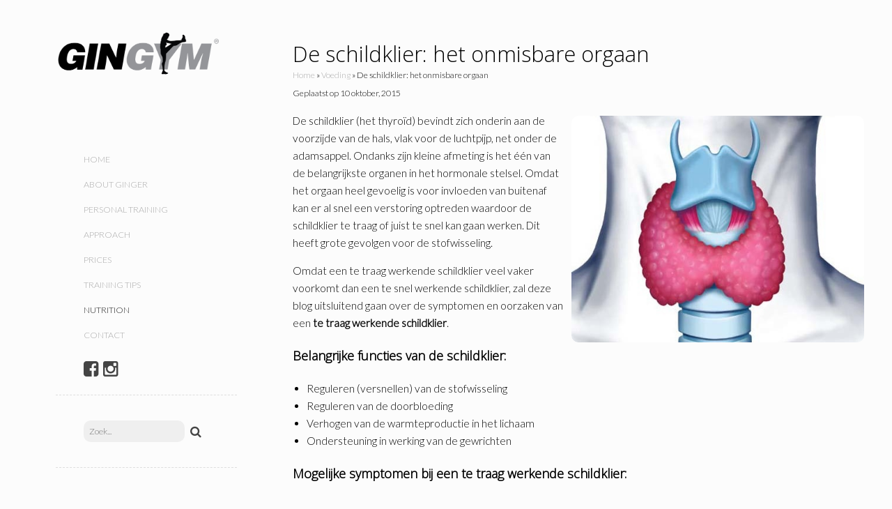

--- FILE ---
content_type: text/html; charset=UTF-8
request_url: https://gingym.nl/voeding/de-schildklier-het-onmisbare-orgaan/
body_size: 12144
content:
<!doctype html>
<html>
<head>

<meta charset="UTF-8">


<meta name="viewport" content="width=device-width, initial-scale=1, user-scalable=no">

<!--[if IE lt 8]
	<script src="https://cdnjs.cloudflare.com/ajax/libs/html5shiv/3.7.2/html5shiv.min.js"></script>
-->

<link href="https://gingym.nl/wp-content/themes/gingym/images/favicon.ico" rel="shortcut icon" type="image/x-icon">

<link href="https://cdnjs.cloudflare.com/ajax/libs/normalize/3.0.3/normalize.min.css" rel="stylesheet">

<link rel="stylesheet" href="https://maxcdn.bootstrapcdn.com/font-awesome/4.4.0/css/font-awesome.min.css">

<!-- fonts --> 
<link href='https://fonts.googleapis.com/css?family=Lato:300' rel='stylesheet' type='text/css'>
<link href='https://fonts.googleapis.com/css?family=Open+Sans:300' rel='stylesheet' type='text/css'>

<!-- main styles & responsive css -->
<link href="https://gingym.nl/wp-content/themes/gingym/style.css" rel="stylesheet">
<link href="https://gingym.nl/wp-content/themes/gingym/css/responsive.css" rel="stylesheet">
<link href="https://gingym.nl/wp-content/themes/gingym/css/flexslider.css" rel="stylesheet">

<!-- scripts -->
<script src="https://gingym.nl/wp-content/themes/gingym/js/jquery-1.11.3.min.js"></script>
<script src="https://gingym.nl/wp-content/themes/gingym/js/jquery.waypoints.min.js"></script>
<script src="https://gingym.nl/wp-content/themes/gingym/js/jquery.flexslider-min.js"></script>
<script src="https://gingym.nl/wp-content/themes/gingym/js/functions.js"></script>

<meta name='robots' content='index, follow, max-image-preview:large, max-snippet:-1, max-video-preview:-1' />

	<!-- This site is optimized with the Yoast SEO plugin v20.8 - https://yoast.com/wordpress/plugins/seo/ -->
	<title>De schildklier: het onmisbare orgaan | GINGYM</title>
	<meta name="description" content="de symptomen en oorzaken van een te traag werkende schildklier" />
	<link rel="canonical" href="https://gingym.nl/voeding/de-schildklier-het-onmisbare-orgaan/" />
	<meta property="og:locale" content="nl_NL" />
	<meta property="og:type" content="article" />
	<meta property="og:title" content="De schildklier: het onmisbare orgaan | GINGYM" />
	<meta property="og:description" content="de symptomen en oorzaken van een te traag werkende schildklier" />
	<meta property="og:url" content="https://gingym.nl/voeding/de-schildklier-het-onmisbare-orgaan/" />
	<meta property="og:site_name" content="GINGYM" />
	<meta property="article:modified_time" content="2023-08-23T07:46:14+00:00" />
	<meta property="og:image" content="https://gingym.nl/wp-content/uploads/schildklier1.jpg" />
	<meta property="og:image:width" content="498" />
	<meta property="og:image:height" content="386" />
	<meta property="og:image:type" content="image/jpeg" />
	<meta name="twitter:card" content="summary_large_image" />
	<script type="application/ld+json" class="yoast-schema-graph">{"@context":"https://schema.org","@graph":[{"@type":"WebPage","@id":"https://gingym.nl/voeding/de-schildklier-het-onmisbare-orgaan/","url":"https://gingym.nl/voeding/de-schildklier-het-onmisbare-orgaan/","name":"De schildklier: het onmisbare orgaan | GINGYM","isPartOf":{"@id":"https://gingym.nl/#website"},"primaryImageOfPage":{"@id":"https://gingym.nl/voeding/de-schildklier-het-onmisbare-orgaan/#primaryimage"},"image":{"@id":"https://gingym.nl/voeding/de-schildklier-het-onmisbare-orgaan/#primaryimage"},"thumbnailUrl":"https://gingym.nl/wp-content/uploads/schildklier1.jpg","datePublished":"2015-10-10T15:57:24+00:00","dateModified":"2023-08-23T07:46:14+00:00","description":"de symptomen en oorzaken van een te traag werkende schildklier","breadcrumb":{"@id":"https://gingym.nl/voeding/de-schildklier-het-onmisbare-orgaan/#breadcrumb"},"inLanguage":"nl-NL","potentialAction":[{"@type":"ReadAction","target":["https://gingym.nl/voeding/de-schildklier-het-onmisbare-orgaan/"]}]},{"@type":"ImageObject","inLanguage":"nl-NL","@id":"https://gingym.nl/voeding/de-schildklier-het-onmisbare-orgaan/#primaryimage","url":"https://gingym.nl/wp-content/uploads/schildklier1.jpg","contentUrl":"https://gingym.nl/wp-content/uploads/schildklier1.jpg","width":498,"height":386},{"@type":"BreadcrumbList","@id":"https://gingym.nl/voeding/de-schildklier-het-onmisbare-orgaan/#breadcrumb","itemListElement":[{"@type":"ListItem","position":1,"name":"Home","item":"https://gingym.nl/"},{"@type":"ListItem","position":2,"name":"Voeding","item":"https://gingym.nl/voeding/"},{"@type":"ListItem","position":3,"name":"De schildklier: het onmisbare orgaan"}]},{"@type":"WebSite","@id":"https://gingym.nl/#website","url":"https://gingym.nl/","name":"GINGYM","description":"Personal Health Coach Amsterdam","potentialAction":[{"@type":"SearchAction","target":{"@type":"EntryPoint","urlTemplate":"https://gingym.nl/?s={search_term_string}"},"query-input":"required name=search_term_string"}],"inLanguage":"nl-NL"}]}</script>
	<!-- / Yoast SEO plugin. -->


<link rel='dns-prefetch' href='//www.googletagmanager.com' />
<link rel='dns-prefetch' href='//m9m6e2w5.stackpathcdn.com' />
<link rel='dns-prefetch' href='//cdn.shareaholic.net' />
<link rel='dns-prefetch' href='//www.shareaholic.net' />
<link rel='dns-prefetch' href='//analytics.shareaholic.com' />
<link rel='dns-prefetch' href='//recs.shareaholic.com' />
<link rel='dns-prefetch' href='//partner.shareaholic.com' />
<!-- Shareaholic - https://www.shareaholic.com -->
<link rel='preload' href='//cdn.shareaholic.net/assets/pub/shareaholic.js' as='script'/>
<script data-no-minify='1' data-cfasync='false'>
_SHR_SETTINGS = {"endpoints":{"local_recs_url":"https:\/\/gingym.nl\/wp-admin\/admin-ajax.php?action=shareaholic_permalink_related","ajax_url":"https:\/\/gingym.nl\/wp-admin\/admin-ajax.php","share_counts_url":"https:\/\/gingym.nl\/wp-admin\/admin-ajax.php?action=shareaholic_share_counts_api"},"site_id":"c6c7e37d00620e5e6a675840ddb6981d","url_components":{"year":"2015","monthnum":"10","day":"10","hour":"17","minute":"57","second":"24","post_id":"505","postname":"de-schildklier-het-onmisbare-orgaan","category":"geen-categorie"}};
</script>
<script data-no-minify='1' data-cfasync='false' src='//cdn.shareaholic.net/assets/pub/shareaholic.js' data-shr-siteid='c6c7e37d00620e5e6a675840ddb6981d' async ></script>

<!-- Shareaholic Content Tags -->
<meta name='shareaholic:site_name' content='GINGYM' />
<meta name='shareaholic:language' content='nl-NL' />
<meta name='shareaholic:url' content='https://gingym.nl/voeding/de-schildklier-het-onmisbare-orgaan/' />
<meta name='shareaholic:keywords' content='tag:schildklier, type:voeding' />
<meta name='shareaholic:article_published_time' content='2015-10-10T17:57:24+02:00' />
<meta name='shareaholic:article_modified_time' content='2023-08-23T09:46:14+02:00' />
<meta name='shareaholic:shareable_page' content='true' />
<meta name='shareaholic:article_author_name' content='Ginger Guttmann' />
<meta name='shareaholic:site_id' content='c6c7e37d00620e5e6a675840ddb6981d' />
<meta name='shareaholic:wp_version' content='9.7.8' />
<meta name='shareaholic:image' content='https://gingym.nl/wp-content/uploads/schildklier1-300x233.jpg' />
<!-- Shareaholic Content Tags End -->
		<!-- This site uses the Google Analytics by ExactMetrics plugin v7.15.3 - Using Analytics tracking - https://www.exactmetrics.com/ -->
							<script src="//www.googletagmanager.com/gtag/js?id=UA-67799554-1"  data-cfasync="false" data-wpfc-render="false" type="text/javascript" async></script>
			<script data-cfasync="false" data-wpfc-render="false" type="text/javascript">
				var em_version = '7.15.3';
				var em_track_user = true;
				var em_no_track_reason = '';
				
								var disableStrs = [
															'ga-disable-UA-67799554-1',
									];

				/* Function to detect opted out users */
				function __gtagTrackerIsOptedOut() {
					for (var index = 0; index < disableStrs.length; index++) {
						if (document.cookie.indexOf(disableStrs[index] + '=true') > -1) {
							return true;
						}
					}

					return false;
				}

				/* Disable tracking if the opt-out cookie exists. */
				if (__gtagTrackerIsOptedOut()) {
					for (var index = 0; index < disableStrs.length; index++) {
						window[disableStrs[index]] = true;
					}
				}

				/* Opt-out function */
				function __gtagTrackerOptout() {
					for (var index = 0; index < disableStrs.length; index++) {
						document.cookie = disableStrs[index] + '=true; expires=Thu, 31 Dec 2099 23:59:59 UTC; path=/';
						window[disableStrs[index]] = true;
					}
				}

				if ('undefined' === typeof gaOptout) {
					function gaOptout() {
						__gtagTrackerOptout();
					}
				}
								window.dataLayer = window.dataLayer || [];

				window.ExactMetricsDualTracker = {
					helpers: {},
					trackers: {},
				};
				if (em_track_user) {
					function __gtagDataLayer() {
						dataLayer.push(arguments);
					}

					function __gtagTracker(type, name, parameters) {
						if (!parameters) {
							parameters = {};
						}

						if (parameters.send_to) {
							__gtagDataLayer.apply(null, arguments);
							return;
						}

						if (type === 'event') {
							
														parameters.send_to = exactmetrics_frontend.ua;
							__gtagDataLayer(type, name, parameters);
													} else {
							__gtagDataLayer.apply(null, arguments);
						}
					}

					__gtagTracker('js', new Date());
					__gtagTracker('set', {
						'developer_id.dNDMyYj': true,
											});
															__gtagTracker('config', 'UA-67799554-1', {"forceSSL":"true"} );
										window.gtag = __gtagTracker;										(function () {
						/* https://developers.google.com/analytics/devguides/collection/analyticsjs/ */
						/* ga and __gaTracker compatibility shim. */
						var noopfn = function () {
							return null;
						};
						var newtracker = function () {
							return new Tracker();
						};
						var Tracker = function () {
							return null;
						};
						var p = Tracker.prototype;
						p.get = noopfn;
						p.set = noopfn;
						p.send = function () {
							var args = Array.prototype.slice.call(arguments);
							args.unshift('send');
							__gaTracker.apply(null, args);
						};
						var __gaTracker = function () {
							var len = arguments.length;
							if (len === 0) {
								return;
							}
							var f = arguments[len - 1];
							if (typeof f !== 'object' || f === null || typeof f.hitCallback !== 'function') {
								if ('send' === arguments[0]) {
									var hitConverted, hitObject = false, action;
									if ('event' === arguments[1]) {
										if ('undefined' !== typeof arguments[3]) {
											hitObject = {
												'eventAction': arguments[3],
												'eventCategory': arguments[2],
												'eventLabel': arguments[4],
												'value': arguments[5] ? arguments[5] : 1,
											}
										}
									}
									if ('pageview' === arguments[1]) {
										if ('undefined' !== typeof arguments[2]) {
											hitObject = {
												'eventAction': 'page_view',
												'page_path': arguments[2],
											}
										}
									}
									if (typeof arguments[2] === 'object') {
										hitObject = arguments[2];
									}
									if (typeof arguments[5] === 'object') {
										Object.assign(hitObject, arguments[5]);
									}
									if ('undefined' !== typeof arguments[1].hitType) {
										hitObject = arguments[1];
										if ('pageview' === hitObject.hitType) {
											hitObject.eventAction = 'page_view';
										}
									}
									if (hitObject) {
										action = 'timing' === arguments[1].hitType ? 'timing_complete' : hitObject.eventAction;
										hitConverted = mapArgs(hitObject);
										__gtagTracker('event', action, hitConverted);
									}
								}
								return;
							}

							function mapArgs(args) {
								var arg, hit = {};
								var gaMap = {
									'eventCategory': 'event_category',
									'eventAction': 'event_action',
									'eventLabel': 'event_label',
									'eventValue': 'event_value',
									'nonInteraction': 'non_interaction',
									'timingCategory': 'event_category',
									'timingVar': 'name',
									'timingValue': 'value',
									'timingLabel': 'event_label',
									'page': 'page_path',
									'location': 'page_location',
									'title': 'page_title',
								};
								for (arg in args) {
																		if (!(!args.hasOwnProperty(arg) || !gaMap.hasOwnProperty(arg))) {
										hit[gaMap[arg]] = args[arg];
									} else {
										hit[arg] = args[arg];
									}
								}
								return hit;
							}

							try {
								f.hitCallback();
							} catch (ex) {
							}
						};
						__gaTracker.create = newtracker;
						__gaTracker.getByName = newtracker;
						__gaTracker.getAll = function () {
							return [];
						};
						__gaTracker.remove = noopfn;
						__gaTracker.loaded = true;
						window['__gaTracker'] = __gaTracker;
					})();
									} else {
										console.log("");
					(function () {
						function __gtagTracker() {
							return null;
						}

						window['__gtagTracker'] = __gtagTracker;
						window['gtag'] = __gtagTracker;
					})();
									}
			</script>
				<!-- / Google Analytics by ExactMetrics -->
		<script type="text/javascript">
window._wpemojiSettings = {"baseUrl":"https:\/\/s.w.org\/images\/core\/emoji\/14.0.0\/72x72\/","ext":".png","svgUrl":"https:\/\/s.w.org\/images\/core\/emoji\/14.0.0\/svg\/","svgExt":".svg","source":{"concatemoji":"https:\/\/gingym.nl\/wp-includes\/js\/wp-emoji-release.min.js?ver=6.2.8"}};
/*! This file is auto-generated */
!function(e,a,t){var n,r,o,i=a.createElement("canvas"),p=i.getContext&&i.getContext("2d");function s(e,t){p.clearRect(0,0,i.width,i.height),p.fillText(e,0,0);e=i.toDataURL();return p.clearRect(0,0,i.width,i.height),p.fillText(t,0,0),e===i.toDataURL()}function c(e){var t=a.createElement("script");t.src=e,t.defer=t.type="text/javascript",a.getElementsByTagName("head")[0].appendChild(t)}for(o=Array("flag","emoji"),t.supports={everything:!0,everythingExceptFlag:!0},r=0;r<o.length;r++)t.supports[o[r]]=function(e){if(p&&p.fillText)switch(p.textBaseline="top",p.font="600 32px Arial",e){case"flag":return s("\ud83c\udff3\ufe0f\u200d\u26a7\ufe0f","\ud83c\udff3\ufe0f\u200b\u26a7\ufe0f")?!1:!s("\ud83c\uddfa\ud83c\uddf3","\ud83c\uddfa\u200b\ud83c\uddf3")&&!s("\ud83c\udff4\udb40\udc67\udb40\udc62\udb40\udc65\udb40\udc6e\udb40\udc67\udb40\udc7f","\ud83c\udff4\u200b\udb40\udc67\u200b\udb40\udc62\u200b\udb40\udc65\u200b\udb40\udc6e\u200b\udb40\udc67\u200b\udb40\udc7f");case"emoji":return!s("\ud83e\udef1\ud83c\udffb\u200d\ud83e\udef2\ud83c\udfff","\ud83e\udef1\ud83c\udffb\u200b\ud83e\udef2\ud83c\udfff")}return!1}(o[r]),t.supports.everything=t.supports.everything&&t.supports[o[r]],"flag"!==o[r]&&(t.supports.everythingExceptFlag=t.supports.everythingExceptFlag&&t.supports[o[r]]);t.supports.everythingExceptFlag=t.supports.everythingExceptFlag&&!t.supports.flag,t.DOMReady=!1,t.readyCallback=function(){t.DOMReady=!0},t.supports.everything||(n=function(){t.readyCallback()},a.addEventListener?(a.addEventListener("DOMContentLoaded",n,!1),e.addEventListener("load",n,!1)):(e.attachEvent("onload",n),a.attachEvent("onreadystatechange",function(){"complete"===a.readyState&&t.readyCallback()})),(e=t.source||{}).concatemoji?c(e.concatemoji):e.wpemoji&&e.twemoji&&(c(e.twemoji),c(e.wpemoji)))}(window,document,window._wpemojiSettings);
</script>
<style type="text/css">
img.wp-smiley,
img.emoji {
	display: inline !important;
	border: none !important;
	box-shadow: none !important;
	height: 1em !important;
	width: 1em !important;
	margin: 0 0.07em !important;
	vertical-align: -0.1em !important;
	background: none !important;
	padding: 0 !important;
}
</style>
	<link rel='stylesheet' id='wp-block-library-css' href='https://gingym.nl/wp-includes/css/dist/block-library/style.min.css?ver=6.2.8' type='text/css' media='all' />
<link rel='stylesheet' id='classic-theme-styles-css' href='https://gingym.nl/wp-includes/css/classic-themes.min.css?ver=6.2.8' type='text/css' media='all' />
<style id='global-styles-inline-css' type='text/css'>
body{--wp--preset--color--black: #000000;--wp--preset--color--cyan-bluish-gray: #abb8c3;--wp--preset--color--white: #ffffff;--wp--preset--color--pale-pink: #f78da7;--wp--preset--color--vivid-red: #cf2e2e;--wp--preset--color--luminous-vivid-orange: #ff6900;--wp--preset--color--luminous-vivid-amber: #fcb900;--wp--preset--color--light-green-cyan: #7bdcb5;--wp--preset--color--vivid-green-cyan: #00d084;--wp--preset--color--pale-cyan-blue: #8ed1fc;--wp--preset--color--vivid-cyan-blue: #0693e3;--wp--preset--color--vivid-purple: #9b51e0;--wp--preset--gradient--vivid-cyan-blue-to-vivid-purple: linear-gradient(135deg,rgba(6,147,227,1) 0%,rgb(155,81,224) 100%);--wp--preset--gradient--light-green-cyan-to-vivid-green-cyan: linear-gradient(135deg,rgb(122,220,180) 0%,rgb(0,208,130) 100%);--wp--preset--gradient--luminous-vivid-amber-to-luminous-vivid-orange: linear-gradient(135deg,rgba(252,185,0,1) 0%,rgba(255,105,0,1) 100%);--wp--preset--gradient--luminous-vivid-orange-to-vivid-red: linear-gradient(135deg,rgba(255,105,0,1) 0%,rgb(207,46,46) 100%);--wp--preset--gradient--very-light-gray-to-cyan-bluish-gray: linear-gradient(135deg,rgb(238,238,238) 0%,rgb(169,184,195) 100%);--wp--preset--gradient--cool-to-warm-spectrum: linear-gradient(135deg,rgb(74,234,220) 0%,rgb(151,120,209) 20%,rgb(207,42,186) 40%,rgb(238,44,130) 60%,rgb(251,105,98) 80%,rgb(254,248,76) 100%);--wp--preset--gradient--blush-light-purple: linear-gradient(135deg,rgb(255,206,236) 0%,rgb(152,150,240) 100%);--wp--preset--gradient--blush-bordeaux: linear-gradient(135deg,rgb(254,205,165) 0%,rgb(254,45,45) 50%,rgb(107,0,62) 100%);--wp--preset--gradient--luminous-dusk: linear-gradient(135deg,rgb(255,203,112) 0%,rgb(199,81,192) 50%,rgb(65,88,208) 100%);--wp--preset--gradient--pale-ocean: linear-gradient(135deg,rgb(255,245,203) 0%,rgb(182,227,212) 50%,rgb(51,167,181) 100%);--wp--preset--gradient--electric-grass: linear-gradient(135deg,rgb(202,248,128) 0%,rgb(113,206,126) 100%);--wp--preset--gradient--midnight: linear-gradient(135deg,rgb(2,3,129) 0%,rgb(40,116,252) 100%);--wp--preset--duotone--dark-grayscale: url('#wp-duotone-dark-grayscale');--wp--preset--duotone--grayscale: url('#wp-duotone-grayscale');--wp--preset--duotone--purple-yellow: url('#wp-duotone-purple-yellow');--wp--preset--duotone--blue-red: url('#wp-duotone-blue-red');--wp--preset--duotone--midnight: url('#wp-duotone-midnight');--wp--preset--duotone--magenta-yellow: url('#wp-duotone-magenta-yellow');--wp--preset--duotone--purple-green: url('#wp-duotone-purple-green');--wp--preset--duotone--blue-orange: url('#wp-duotone-blue-orange');--wp--preset--font-size--small: 13px;--wp--preset--font-size--medium: 20px;--wp--preset--font-size--large: 36px;--wp--preset--font-size--x-large: 42px;--wp--preset--spacing--20: 0.44rem;--wp--preset--spacing--30: 0.67rem;--wp--preset--spacing--40: 1rem;--wp--preset--spacing--50: 1.5rem;--wp--preset--spacing--60: 2.25rem;--wp--preset--spacing--70: 3.38rem;--wp--preset--spacing--80: 5.06rem;--wp--preset--shadow--natural: 6px 6px 9px rgba(0, 0, 0, 0.2);--wp--preset--shadow--deep: 12px 12px 50px rgba(0, 0, 0, 0.4);--wp--preset--shadow--sharp: 6px 6px 0px rgba(0, 0, 0, 0.2);--wp--preset--shadow--outlined: 6px 6px 0px -3px rgba(255, 255, 255, 1), 6px 6px rgba(0, 0, 0, 1);--wp--preset--shadow--crisp: 6px 6px 0px rgba(0, 0, 0, 1);}:where(.is-layout-flex){gap: 0.5em;}body .is-layout-flow > .alignleft{float: left;margin-inline-start: 0;margin-inline-end: 2em;}body .is-layout-flow > .alignright{float: right;margin-inline-start: 2em;margin-inline-end: 0;}body .is-layout-flow > .aligncenter{margin-left: auto !important;margin-right: auto !important;}body .is-layout-constrained > .alignleft{float: left;margin-inline-start: 0;margin-inline-end: 2em;}body .is-layout-constrained > .alignright{float: right;margin-inline-start: 2em;margin-inline-end: 0;}body .is-layout-constrained > .aligncenter{margin-left: auto !important;margin-right: auto !important;}body .is-layout-constrained > :where(:not(.alignleft):not(.alignright):not(.alignfull)){max-width: var(--wp--style--global--content-size);margin-left: auto !important;margin-right: auto !important;}body .is-layout-constrained > .alignwide{max-width: var(--wp--style--global--wide-size);}body .is-layout-flex{display: flex;}body .is-layout-flex{flex-wrap: wrap;align-items: center;}body .is-layout-flex > *{margin: 0;}:where(.wp-block-columns.is-layout-flex){gap: 2em;}.has-black-color{color: var(--wp--preset--color--black) !important;}.has-cyan-bluish-gray-color{color: var(--wp--preset--color--cyan-bluish-gray) !important;}.has-white-color{color: var(--wp--preset--color--white) !important;}.has-pale-pink-color{color: var(--wp--preset--color--pale-pink) !important;}.has-vivid-red-color{color: var(--wp--preset--color--vivid-red) !important;}.has-luminous-vivid-orange-color{color: var(--wp--preset--color--luminous-vivid-orange) !important;}.has-luminous-vivid-amber-color{color: var(--wp--preset--color--luminous-vivid-amber) !important;}.has-light-green-cyan-color{color: var(--wp--preset--color--light-green-cyan) !important;}.has-vivid-green-cyan-color{color: var(--wp--preset--color--vivid-green-cyan) !important;}.has-pale-cyan-blue-color{color: var(--wp--preset--color--pale-cyan-blue) !important;}.has-vivid-cyan-blue-color{color: var(--wp--preset--color--vivid-cyan-blue) !important;}.has-vivid-purple-color{color: var(--wp--preset--color--vivid-purple) !important;}.has-black-background-color{background-color: var(--wp--preset--color--black) !important;}.has-cyan-bluish-gray-background-color{background-color: var(--wp--preset--color--cyan-bluish-gray) !important;}.has-white-background-color{background-color: var(--wp--preset--color--white) !important;}.has-pale-pink-background-color{background-color: var(--wp--preset--color--pale-pink) !important;}.has-vivid-red-background-color{background-color: var(--wp--preset--color--vivid-red) !important;}.has-luminous-vivid-orange-background-color{background-color: var(--wp--preset--color--luminous-vivid-orange) !important;}.has-luminous-vivid-amber-background-color{background-color: var(--wp--preset--color--luminous-vivid-amber) !important;}.has-light-green-cyan-background-color{background-color: var(--wp--preset--color--light-green-cyan) !important;}.has-vivid-green-cyan-background-color{background-color: var(--wp--preset--color--vivid-green-cyan) !important;}.has-pale-cyan-blue-background-color{background-color: var(--wp--preset--color--pale-cyan-blue) !important;}.has-vivid-cyan-blue-background-color{background-color: var(--wp--preset--color--vivid-cyan-blue) !important;}.has-vivid-purple-background-color{background-color: var(--wp--preset--color--vivid-purple) !important;}.has-black-border-color{border-color: var(--wp--preset--color--black) !important;}.has-cyan-bluish-gray-border-color{border-color: var(--wp--preset--color--cyan-bluish-gray) !important;}.has-white-border-color{border-color: var(--wp--preset--color--white) !important;}.has-pale-pink-border-color{border-color: var(--wp--preset--color--pale-pink) !important;}.has-vivid-red-border-color{border-color: var(--wp--preset--color--vivid-red) !important;}.has-luminous-vivid-orange-border-color{border-color: var(--wp--preset--color--luminous-vivid-orange) !important;}.has-luminous-vivid-amber-border-color{border-color: var(--wp--preset--color--luminous-vivid-amber) !important;}.has-light-green-cyan-border-color{border-color: var(--wp--preset--color--light-green-cyan) !important;}.has-vivid-green-cyan-border-color{border-color: var(--wp--preset--color--vivid-green-cyan) !important;}.has-pale-cyan-blue-border-color{border-color: var(--wp--preset--color--pale-cyan-blue) !important;}.has-vivid-cyan-blue-border-color{border-color: var(--wp--preset--color--vivid-cyan-blue) !important;}.has-vivid-purple-border-color{border-color: var(--wp--preset--color--vivid-purple) !important;}.has-vivid-cyan-blue-to-vivid-purple-gradient-background{background: var(--wp--preset--gradient--vivid-cyan-blue-to-vivid-purple) !important;}.has-light-green-cyan-to-vivid-green-cyan-gradient-background{background: var(--wp--preset--gradient--light-green-cyan-to-vivid-green-cyan) !important;}.has-luminous-vivid-amber-to-luminous-vivid-orange-gradient-background{background: var(--wp--preset--gradient--luminous-vivid-amber-to-luminous-vivid-orange) !important;}.has-luminous-vivid-orange-to-vivid-red-gradient-background{background: var(--wp--preset--gradient--luminous-vivid-orange-to-vivid-red) !important;}.has-very-light-gray-to-cyan-bluish-gray-gradient-background{background: var(--wp--preset--gradient--very-light-gray-to-cyan-bluish-gray) !important;}.has-cool-to-warm-spectrum-gradient-background{background: var(--wp--preset--gradient--cool-to-warm-spectrum) !important;}.has-blush-light-purple-gradient-background{background: var(--wp--preset--gradient--blush-light-purple) !important;}.has-blush-bordeaux-gradient-background{background: var(--wp--preset--gradient--blush-bordeaux) !important;}.has-luminous-dusk-gradient-background{background: var(--wp--preset--gradient--luminous-dusk) !important;}.has-pale-ocean-gradient-background{background: var(--wp--preset--gradient--pale-ocean) !important;}.has-electric-grass-gradient-background{background: var(--wp--preset--gradient--electric-grass) !important;}.has-midnight-gradient-background{background: var(--wp--preset--gradient--midnight) !important;}.has-small-font-size{font-size: var(--wp--preset--font-size--small) !important;}.has-medium-font-size{font-size: var(--wp--preset--font-size--medium) !important;}.has-large-font-size{font-size: var(--wp--preset--font-size--large) !important;}.has-x-large-font-size{font-size: var(--wp--preset--font-size--x-large) !important;}
.wp-block-navigation a:where(:not(.wp-element-button)){color: inherit;}
:where(.wp-block-columns.is-layout-flex){gap: 2em;}
.wp-block-pullquote{font-size: 1.5em;line-height: 1.6;}
</style>
<link rel='stylesheet' id='contact-form-7-css' href='https://gingym.nl/wp-content/plugins/contact-form-7/includes/css/styles.css?ver=5.7.7' type='text/css' media='all' />
<script type='text/javascript' src='https://gingym.nl/wp-content/plugins/google-analytics-dashboard-for-wp/assets/js/frontend-gtag.min.js?ver=7.15.3' id='exactmetrics-frontend-script-js'></script>
<script data-cfasync="false" data-wpfc-render="false" type="text/javascript" id='exactmetrics-frontend-script-js-extra'>/* <![CDATA[ */
var exactmetrics_frontend = {"js_events_tracking":"true","download_extensions":"zip,mp3,mpeg,pdf,docx,pptx,xlsx,rar","inbound_paths":"[{\"path\":\"\\\/go\\\/\",\"label\":\"affiliate\"},{\"path\":\"\\\/recommend\\\/\",\"label\":\"affiliate\"}]","home_url":"https:\/\/gingym.nl","hash_tracking":"false","ua":"UA-67799554-1","v4_id":""};/* ]]> */
</script>

<!-- Google Analytics snippet toegevoegd door Site Kit -->
<script type='text/javascript' src='https://www.googletagmanager.com/gtag/js?id=UA-237610016-1' id='google_gtagjs-js' async></script>
<script type='text/javascript' id='google_gtagjs-js-after'>
window.dataLayer = window.dataLayer || [];function gtag(){dataLayer.push(arguments);}
gtag('set', 'linker', {"domains":["gingym.nl"]} );
gtag("js", new Date());
gtag("set", "developer_id.dZTNiMT", true);
gtag("config", "UA-237610016-1", {"anonymize_ip":true});
gtag("config", "G-148KP41PKQ");
</script>

<!-- Einde Google Analytics snippet toegevoegd door Site Kit -->
<link rel="https://api.w.org/" href="https://gingym.nl/wp-json/" /><link rel="EditURI" type="application/rsd+xml" title="RSD" href="https://gingym.nl/xmlrpc.php?rsd" />
<link rel="wlwmanifest" type="application/wlwmanifest+xml" href="https://gingym.nl/wp-includes/wlwmanifest.xml" />
<meta name="generator" content="WordPress 6.2.8" />
<link rel='shortlink' href='https://gingym.nl/?p=505' />
<link rel="alternate" type="application/json+oembed" href="https://gingym.nl/wp-json/oembed/1.0/embed?url=https%3A%2F%2Fgingym.nl%2Fvoeding%2Fde-schildklier-het-onmisbare-orgaan%2F" />
<link rel="alternate" type="text/xml+oembed" href="https://gingym.nl/wp-json/oembed/1.0/embed?url=https%3A%2F%2Fgingym.nl%2Fvoeding%2Fde-schildklier-het-onmisbare-orgaan%2F&#038;format=xml" />
<meta name="generator" content="Site Kit by Google 1.101.0" />
<!-- Google Tag Manager snippet toegevoegd door Site Kit -->
<script type="text/javascript">
			( function( w, d, s, l, i ) {
				w[l] = w[l] || [];
				w[l].push( {'gtm.start': new Date().getTime(), event: 'gtm.js'} );
				var f = d.getElementsByTagName( s )[0],
					j = d.createElement( s ), dl = l != 'dataLayer' ? '&l=' + l : '';
				j.async = true;
				j.src = 'https://www.googletagmanager.com/gtm.js?id=' + i + dl;
				f.parentNode.insertBefore( j, f );
			} )( window, document, 'script', 'dataLayer', 'GTM-PGVXFXW' );
			
</script>

<!-- Einde Google Tag Manager snippet toegevoegd door Site Kit -->

</head>
<body class="voeding-template-default single single-voeding postid-505">
	<a id="top"></a>
	<header id="main-header">
		
		<a href="https://gingym.nl"><img src="https://gingym.nl/wp-content/themes/gingym/images/logo.png" alt="logo GinGym" class="imgscale80" style="margin-top:20px;"></a>

			<nav id="navwrapper">

				<a href="" id="menutrigger"><i class="fa fa-bars fa-lg"></i></a>
						<ul class="mobilesub"><li id="menu-item-143" class="menu-item menu-item-type-post_type menu-item-object-page menu-item-home menu-item-143"><a href="https://gingym.nl/">Home</a></li>
<li id="menu-item-142" class="menu-item menu-item-type-post_type menu-item-object-page menu-item-142"><a href="https://gingym.nl/over-ginger/">ABOUT GINGER</a></li>
<li id="menu-item-141" class="menu-item menu-item-type-post_type menu-item-object-page menu-item-141"><a href="https://gingym.nl/personal-training/">PERSONAL TRAINING</a></li>
<li id="menu-item-136" class="menu-item menu-item-type-post_type menu-item-object-page menu-item-136"><a href="https://gingym.nl/approach/">APPROACH</a></li>
<li id="menu-item-139" class="menu-item menu-item-type-post_type menu-item-object-page menu-item-139"><a href="https://gingym.nl/tarieven/">PRICES</a></li>
<li id="menu-item-140" class="menu-item menu-item-type-post_type menu-item-object-page menu-item-140"><a href="https://gingym.nl/voeding/">NUTRITION</a></li>
<li id="menu-item-137" class="menu-item menu-item-type-post_type menu-item-object-page menu-item-137"><a href="https://gingym.nl/contact/">CONTACT</a></li>
</ul>
			</nav>
		

	</header>

	<section id="main-section">		<aside id="sidebar">
			
			<a href="https://gingym.nl"><img src="https://gingym.nl/wp-content/themes/gingym/images/logo.png" alt="logo GinGym" style="width:90%;margin-bottom:80px;"></a>

			<nav id="main-nav">
				
				
				<ul id="nav"><li id="menu-item-253" class="menu-item menu-item-type-post_type menu-item-object-page menu-item-home menu-item-253"><a href="https://gingym.nl/">Home</a></li>
<li id="menu-item-252" class="over-ginger menu-item menu-item-type-post_type menu-item-object-page menu-item-252"><a href="https://gingym.nl/over-ginger/">ABOUT GINGER</a></li>
<li id="menu-item-251" class="personal-training menu-item menu-item-type-post_type menu-item-object-page menu-item-251"><a href="https://gingym.nl/personal-training/">PERSONAL TRAINING</a></li>
<li id="menu-item-247" class="werkwijze menu-item menu-item-type-post_type menu-item-object-page menu-item-247"><a href="https://gingym.nl/approach/">APPROACH</a></li>
<li id="menu-item-249" class="techniek menu-item menu-item-type-post_type menu-item-object-page menu-item-249"><a href="https://gingym.nl/tarieven/">PRICES</a></li>
<li id="menu-item-246" class="trainingstips menu-item menu-item-type-post_type menu-item-object-page current_page_parent menu-item-246"><a href="https://gingym.nl/trainingstips/">TRAINING TIPS</a></li>
<li id="menu-item-250" class="voeding menu-item menu-item-type-post_type menu-item-object-page menu-item-250"><a href="https://gingym.nl/voeding/">NUTRITION</a></li>
<li id="menu-item-248" class="contact menu-item menu-item-type-post_type menu-item-object-page menu-item-248"><a href="https://gingym.nl/contact/">CONTACT</a></li>
</ul>				
				<span style="margin-left:40px;"><a href="https://www.facebook.com/GINGYM-Personal-Training-266404113399496/?ref=profile" target="_blank"><i class="fa fa-facebook-square fa-2x"></i></a>&nbsp;&nbsp;&nbsp;<a href="https://www.instagram.com/_gingym_/" target="_blank"><i class="fa fa-instagram fa-2x"></i></a></span>

				<div id="searchform">
	<form method="get" enctype="" action="https://gingym.nl/">
		<input type="text" name="s" id="search" class="form-control" placeholder="Zoek...">
		<span>
			<button type="submit"><i class="fa fa-search fa-lg"></i></button>
		</span>
	</form>
</div>				

				
			</nav>
			
			
		</aside>
	
	<section id="main-content">
		
			<article id="over" class="section">

								<div id="post-505" class="post">
			
		
					<header>
						<h1>De schildklier: het onmisbare orgaan</h1>
						
						<p id="breadcrumbs"><small><span><span><a href="https://gingym.nl/">Home</a></span> » <span><a href="https://gingym.nl/voeding/">Voeding</a></span> » <span class="breadcrumb_last" aria-current="page">De schildklier: het onmisbare orgaan</span></span></small></p>
						<a href="https://gingym.nl/voeding"><i class="fa fa-arrow-left fa-3x alignright" style="position:fixed;right:10px;top:10px;opacity:0.8;"></i><a/>
						<div class="post-meta" style="padding-left:20px;"><small>Geplaatst op 10 oktober, 2015</small></div>
					</header>
				
					<img width="498" height="386" src="https://gingym.nl/wp-content/uploads/schildklier1.jpg" class="alignright wp-post-image" alt="" decoding="async" srcset="https://gingym.nl/wp-content/uploads/schildklier1.jpg 498w, https://gingym.nl/wp-content/uploads/schildklier1-300x233.jpg 300w" sizes="(max-width: 498px) 100vw, 498px" /><div style='display:none;' class='shareaholic-canvas' data-app='share_buttons' data-title='De schildklier: het onmisbare orgaan' data-link='https://gingym.nl/voeding/de-schildklier-het-onmisbare-orgaan/' data-app-id-name='post_above_content'></div><p>De schildklier (het thyroïd) bevindt zich onderin aan de voorzijde van de hals, vlak voor de luchtpijp, net onder de adamsappel. Ondanks zijn kleine afmeting is het één van de belangrijkste organen in het hormonale stelsel. Omdat het orgaan heel gevoelig is voor invloeden van buitenaf kan er al snel een verstoring optreden waardoor de schildklier te traag of juist te snel kan gaan werken. Dit heeft grote gevolgen voor de stofwisseling.</p>
<p>Omdat een te traag werkende schildklier veel vaker voorkomt dan een te snel werkende schildklier, zal deze blog uitsluitend gaan over de symptomen en oorzaken van een <strong>te traag werkende schildklier</strong>.</p>
<h3><strong>Belangrijke functies van de schildklier:</strong></h3>
<ul>
<li>Reguleren (versnellen) van de stofwisseling</li>
<li>Reguleren van de doorbloeding</li>
<li>Verhogen van de warmteproductie in het lichaam</li>
<li>Ondersteuning in werking van de gewrichten</li>
</ul>
<h3><strong>Mogelijke symptomen bij een te traag werkende schildklier:</strong></h3>
<ul>
<li>Onverklaarbare gewichtstoename</li>
<li>Koude handen en voeten</li>
<li>Lage ochtendtemperatuur (lager dan 36.6 graden Celcius)</li>
<li>Vermoeidheid</li>
<li>Haaruitval of dunner wordend hoofdhaar / wenkbrauwen / wimpers</li>
<li>Geheugenverlies</li>
<li>Concentratieverlies</li>
<li>Obstipatie (moeizame stoelgang)</li>
<li>Oedeem (vasthouden van vocht) in het gezicht / rond de ogen / rond de enkels of andere lichaamsdelen)</li>
<li>Trage reflexen</li>
<li>Droge huid</li>
<li>Broze nagels</li>
<li>Onregelmatige (of uitvallen) van menstruatie</li>
<li>Vruchtbaarheidsstoornissen</li>
<li>Verlaagd libido</li>
<li>Emotionele labiliteit</li>
<li>Lusteloosheid</li>
<li>Depressie</li>
<li>Langzame hartslag (bradycardie)</li>
<li>Verhoogde bloeddruk</li>
<li>Verhoogde cholesterolwaarde</li>
<li>Spataderen</li>
</ul>
<h2><strong>Diagnose</strong></h2>
<p>Voor het vaststellen van een schildklierafwijking is een bloedtest nodig. Er wordt gekeken hoeveel TSH (Thyroid-Stimulating-Hormone) er door de hypofyse wordt geproduceerd. Als er te er weinig schildklierhormoon in het bloed is, wordt de schildklier gestimuleerd om meer hormonen aan te maken, te herkennen aan een hoge TSH productie.</p>
<p>Toch is de TSH-productie in veel gevallen volkomen normaal, maar is de uiteindelijke hoeveelheid actieve T3 te laag door een slechte omzetting van T4 naar T3. Helaas is dit bij de meeste huisartsen niet bekend en wordt de actieve T3 niet getest, waardoor een schildklierafwijking door middel van een bloedtest in veel gevallen onopgemerkt blijft. Als jij je schildklier wilt laten testen, vraag daarom (naast de gebruikelijke TSH/T4-test) altijd om de T3 test!</p>
<h3><strong>Omzetting T4 naar actief T3</strong></h3>
<p>De schildklier produceert het ‘langzame’ schildklierhormoon T4. Dit hormoon is niet actief. De schildklier, lever en botten kunnen T4 omzetten naar T3, het actieve schildklierhormoon. Dus als de schildklier voldoende T4 produceert maar de omzetting naar T3 niet goed plaatsvindt, komt er te weinig actief schildklierhormoon in het bloed. In dat geval is de schildklier niet het probleem, maar de omzetting van T4 naar T3. Een traag werkende schildklier kan dus zowel ontstaan door een verminderde productie van schildklierhormonen, als door verslechterde omzetting van T4 naar T3. Daarom is het van belang dat zowel de T4 als de T3 worden getest bij het bloedonderzoek.</p>
<h2><strong>Mogelijke oorzaken van een trage schildklier</strong></h2>
<p>Vaak ontstaat een schildklierafwijking door invloeden van voeding en leefstijl. Ook mensen die heel bewust bezig zijn met hun gezondheid kunnen zonder dat ze het doorhebben een ernstig te kort aan voedingsstoffen ontwikkelen.</p>
<p>Minder voorkomende oorzaken zijn: auto-immuunziekten (zoals de ziekte van Hashimoto), een behandeling met radioactief jodium, schildklierontsteking (Thyroiditis) of een aangeboren schildklierafwijking.</p>
<h3><strong>1. Hormonaal Stelsel</strong></h3>
<p>Niet alleen de schildklier, maar het hele hormonale stelsel is gevoelig voor invloeden van voeding en leefstijl. Indien je last hebt van meerdere bovenstaande symptomen, is het daarom raadzaam om niet alleen de schildklier te laten testen, maar het hele hormonale stelsel.</p>
<h3><strong>2. Voeding</strong></h3>
<p><strong><em>Gebrek aan jodium </em></strong></p>
<p>Schildklierhormonen zijn opgebouwd uit jodium. Een gebrek aan jodium (jodium deficiëntie) leidt op lange termijn tot een traag werkende schildklier. Omdat dit algemeen bekend is, wordt jodium toegevoegd aan brood en aan tafelzout, waardoor de meeste mensen ruim-voldoende jodium binnenkrijgen. Maar mensen die een bepaald dieet of voedingspatroon volgen waarbij weinig brood wordt gegeten en/of tafelzout wordt weggelaten, creëren daarmee al snel een jodiumtekort. Gelukkig kun je jodium ook uit andere bronnen binnen krijgen. In zeewier zit jodium bijvoorbeeld in hele hoge concentratie.</p>
<p>De aanbevolen dagelijkse hoeveelheid jodium voor volwassenen is vastgesteld op 150 microgram per dag. Gedurende de zwangerschap wordt 175 microgram geadviseerd. En voor vrouwen die borstvoeding geven wordt een ADH van 200 microgram per dag aangehouden. De maximaal ‘veilige’ dosis voor jodium is 600 microgram/dag. Bij de veilige dosis gaat het om een gemiddelde waarde, waarbij een ruime marge is genomen.</p>
<p><strong><em>Zware metaalvergiftiging </em></strong></p>
<p>Een zware metaalvergiftiging is geen acute vergiftiging, maar een langzame accumulatie van zware metalen in je lichaam. Deze zware metalen komen bijvoorbeeld ons lichaam binnen door voeding uit blik, deodorant uit een spuitbus en amalgaamvullingen (die voor 50% uit kwik bestaan). Omdat de schildklier erg gevoelig is voor deze zware metalen, is het van belang ons lichaam te ondersteunen in het ontgiften van deze stoffen. Dit kan heel eenvoudig met consumptie van spirulina of chlorella.</p>
<p><strong><em>Soja en andere peulvruchten</em></strong></p>
<p>Peulvruchten (vooral soja) bevatten veel fytinezuur. Jodium wordt door fytinezuur aangetrokken en daarna uitgescheiden uit het lichaam. Een hoge consumptie van sojaproducten of andere peulvruchten kan daarom op lange termijn leiden tot een trager werkende schildklier. Dit geldt vooral voor niet-gefermenteerde soja, zoals sojamelk, sojayoghurt, tofu en veel vegetarische burgers. Gefermenteerde soja is wel veilig om te gebruiken, zoals miso, tamari en shoyu</p>
<p><strong><em>Uitsluiten van belangrijke voedingsstoffen </em></strong></p>
<p>Als je bij een bepaald dieet of voedingsovertuiging voor een lange periode weinig koolhydraten of eiwitten eet, kan dit leiden tot een trage schildklier. Vegetariërs en veganisten zouden er dus verstandig aan doen aanvullende eiwitbronnen te consumeren, zoals eiwitpoeder uit bruine rijst of hennep of vitamine B12 tabletten) om te voorkomen op lange termijn schildklierproblemen te ontwikkelen.</p>
<p><strong><em>Te kort aan selenium</em></strong></p>
<p>Het mineraal selenium is nodig voor de omzetting van T4 naar T3.</p>
<p><strong><em>Te veel stress</em></strong></p>
<p>Bij een hoge productie van het stresshormoon cortisol vindt er een verminderde omzetting plaats van T4 naar actief T3.</p>
<p><strong><em>Progesterondaling </em></strong></p>
<p>Ook bij een lage progesteronproductie (bijvoorbeeld na de overgang) vermindert de omzetting van T4 naar T3.</p>
<p><strong><em>Verslechterde leverfunctie</em></strong></p>
<p>Minimaal 20% van T4 wordt in de lever omgezet naar actief T3. Een verslechterde leverfunctie (door leververvetting, overmatig alcoholgebruik of chronisch gebrek aan vitamines en mineralen welke nodig zijn voor het ontgiften) kan eveneens leiden tot een verminderde omzetting van T4 naar T3.</p>
<h2><strong>Ik heb meerdere symptomen van een trage schildklier, wat nu?</strong></h2>
<p>Als je meerdere van bovenstaande symptomen hebt, raad ik je aan om je schildklier te laten testen. Dit kan je laten doen bij je huisarts. Vraag (naast de gebruikelijke TSH-test) altijd om een T3-test!</p>
<h2><strong>Aanraders</strong></h2>
<p>Indien je een traag werkende schildklier hebt of als je vermoedt dat je (door een bepaald dieet of voedingsprogramma) niet aan voldoende voedingsstoffen en vitamines komt, raad ik je aan om jouw dagelijkse voeding (en eventuele medicijnen, voorgeschreven door de huisarts) aan te vullen met:</p>
<ul>
<li><strong>Multivitamines</strong></li>
<li><strong>Jodium</strong> (in hoge concentratie aanwezig in zeewierproducten)</li>
<li><strong>Selenium</strong> (belangrijk mineraal)</li>
<li><strong>Spirulina</strong><strong> </strong>(ontgiftende functie)</li>
<li><strong>Chlorella</strong><strong> </strong>(ontgiftende functie)</li>
<li><strong>Vitamine B</strong><strong> </strong>(alleen voor vegetariërs of veganisten)</li>
</ul>
<p>Jodium is in hoge concentratie aanwezig in zeewierproducten. Zeewier is in verschillende vormen verkrijgbaar: vers, geweekt, gedroogd, vlokken, korrels of poeder. Tevens wordt het verwerkt in bepaalde voedingsproducten. Het bedrijf <strong>Puur en Fit</strong> levert zeewier in alle maten en vormen. Ook de supplementen spirulina en chlorella kun je kopen bij Puur en Fit.</p>
<p><strong>Betrouwbare merken voor je vitamines en supplementen</strong></p>
<ul>
<li>Solgar</li>
<li>Vitakruid</li>
<li>Overload Worldwide</li>
<li>Bonusan</li>
<li>AOV</li>
<li>Nowfood</li>
<li>Carlson</li>
<li>Orthica</li>
<li>Topharm</li>
</ul>
<p>Alvast heel veel gezondheid toegewenst! (-:</p>
<p>Bron: ‘De Trage Schildklierwerking, de niet herkende ziekte’ van Broda O. Barnes &amp; Lawrens Galton</p>
<div style='display:none;' class='shareaholic-canvas' data-app='share_buttons' data-title='De schildklier: het onmisbare orgaan' data-link='https://gingym.nl/voeding/de-schildklier-het-onmisbare-orgaan/' data-app-id-name='post_below_content'></div><div style='display:none;' class='shareaholic-canvas' data-app='recommendations' data-title='De schildklier: het onmisbare orgaan' data-link='https://gingym.nl/voeding/de-schildklier-het-onmisbare-orgaan/' data-app-id-name='post_below_content'></div>
					
				</div>
				
			</article>

			

	</section><!-- end main-content -->
		<div class="push"></div>

	</section><!-- end main-section -->

	<footer id="main-footer">
		
		<span><a href="https://www.facebook.com/GINGYM-Personal-Training-266404113399496/?ref=profile" target="_blank"><i class="fa fa-facebook-square fa-2x"></i></a>&nbsp;&nbsp;&nbsp;<a href="https://www.instagram.com/_gingym_/" target="_blank"><i class="fa fa-instagram fa-2x"></i></a></span>
		
		<br>

		<ul id="footernav"><li id="menu-item-45" class="menu-item menu-item-type-post_type menu-item-object-page menu-item-45"><a href="https://gingym.nl/over-ginger/">ABOUT GINGER</a></li>
<li id="menu-item-44" class="menu-item menu-item-type-post_type menu-item-object-page menu-item-44"><a href="https://gingym.nl/personal-training/">PERSONAL TRAINING</a></li>
<li id="menu-item-42" class="menu-item menu-item-type-post_type menu-item-object-page menu-item-42"><a href="https://gingym.nl/tarieven/">PRICES</a></li>
<li id="menu-item-243" class="menu-item menu-item-type-post_type menu-item-object-page current_page_parent menu-item-243"><a href="https://gingym.nl/trainingstips/">TRAINING TIPS</a></li>
<li id="menu-item-43" class="menu-item menu-item-type-post_type menu-item-object-page menu-item-43"><a href="https://gingym.nl/voeding/">NUTRITION</a></li>
<li id="menu-item-1444" class="menu-item menu-item-type-post_type menu-item-object-page menu-item-privacy-policy menu-item-1444"><a rel="privacy-policy" href="https://gingym.nl/privacy-statement/">Privacy Statement</a></li>
</ul>		
		<p>Copyright <i class="fa fa-copyright"></i> 2026 GINGYM | Designed &amp; Developed by <a href="http://kvanling.nl/" target="_blank">kvanling.nl</a></p>

	</footer>

			<!-- Google Tag Manager (noscript) snippet toegevoegd door Site Kit -->
		<noscript>
			<iframe src="https://www.googletagmanager.com/ns.html?id=GTM-PGVXFXW" height="0" width="0" style="display:none;visibility:hidden"></iframe>
		</noscript>
		<!-- Einde Google Tag Manager (noscript) snippet toegevoegd door Site Kit -->
		<script type='text/javascript' src='https://gingym.nl/wp-content/plugins/contact-form-7/includes/swv/js/index.js?ver=5.7.7' id='swv-js'></script>
<script type='text/javascript' id='contact-form-7-js-extra'>
/* <![CDATA[ */
var wpcf7 = {"api":{"root":"https:\/\/gingym.nl\/wp-json\/","namespace":"contact-form-7\/v1"}};
/* ]]> */
</script>
<script type='text/javascript' src='https://gingym.nl/wp-content/plugins/contact-form-7/includes/js/index.js?ver=5.7.7' id='contact-form-7-js'></script>

</body>
</html>

--- FILE ---
content_type: text/css
request_url: https://gingym.nl/wp-content/themes/gingym/style.css
body_size: 1997
content:
/*
Theme Name: GinGym
Theme URI: http://gingym.nl
Description: Wordpress Responsive Personal Training theme
Author: Kasper van Ling
Author URI: http://www.labasd.com
Version: 1.0;
*/
	
	html, body {
		height: 100%;
	}

	html {
		font-size : 14px;
	}

	body {
		margin : 0;
		background-color: #fcfcfc;
		font-family : "Lato", sans-serif;
		line-height : 1.8rem;
		font-size : 1.1rem;
	}

	#main-header, #main-section {
		max-width : 1200px;
		margin : 0;
		position : relative;
	}
	
	/* sticky footer styles */
	#main-section {
		min-height: 100%;
		height: auto !important;
		height: 100%;
		margin: 0 auto -80px;

	}
	#main-header {
		display : none;
		text-align : center;
		
		background-color : #FFF;
	}

	#sidebar {
		width : 260px;
		padding-left : 40px;
		padding-top : 40px;
		position : fixed;
	}
	
	/*######## Main nav styles ########*/

	#main-nav {
		text-transform : uppercase;
		font-size : 0.9rem;
	}

	#main-nav #nav {
		list-style-type: none;

	}

	#main-nav #nav li {
		height : 26px;
		position : relative;
		padding-bottom : 10px;
	}

	#main-nav #nav li a:link, #main-nav #nav li a:visited, #mobilenav li a:link, #mobilenav li a:visited {
		color : #AAA;
		text-decoration : none;
		transition : 300ms color ease-out;
	}

	#main-nav #nav li a:hover, #main-nav #nav li a:active, #main-nav #nav li a.actief, #mobilenav li a:hover, #mobilenav li a:active {
		color : #222;
		text-decoration : none;

	}

	#main-nav #nav li .sub-menu {
		display : none;
		list-style-type: none;
		position: absolute;
		top : 0;
		left : 140px;
		background-color: rgba(255,255,255,0.9);
		z-index : 1000;
		padding : 0px 20px;
		width : 180px;
	}

	#main-nav #nav li:hover .sub-menu {
		display : block;
		
	}

	/*######## Mobile nav styles ########*/

	.mobilesub {
		list-style-type: none;
		text-align : center;
		padding : 8px 0 0px 0;
		margin : 0;
		display : none;
		background-color: #FFF;
		width : 100%;
		position : absolute;
		z-index : 10000;
	}

	.mobilesub li {
		
		margin-bottom : 5px;

	}

	#navwrapper {
		height : 40px;
		line-height : 40px;
		overflow : hidden;
		width : 100%;
		border-top : 1px solid #DDD;
		border-bottom : 1px solid #DDD;
	}


	/*######### Main structure styles ###########*/

	#slideshow {
		width : 92%;
		height : auto;
	}

	#slideshow.techniek-slider {

		width :50%;
		float : left;

	}

	.floater {
		float : right;
		width : 45%;
		line-height: 20px;
		padding-left: 5%;
	}
	
	.floater h3 {
		margin-top : 0;
		margin-bottom : 5px;
	}
	
	.floater ul {

		margin : 0;
		padding : 0;
		padding-left : 26px;
	}

	.floater ul li {

		padding-right : 40px;
	}

	#main-content {
		float : right;
		width : 70%;
		font-family : "Lato", sans-serif;
	}

	#post-content {
		padding : 40px 4% 0 4%;
		float : right;
		width : 62%;
		font-family : "Lato", sans-serif;
	}

	#main-content .section {
		width : 100%;
		margin-bottom : 0px;
		padding-top : 40px;
		padding-bottom : 350px;
	}

	#main-content.sub .section {
		width : 100%;
		margin-bottom : 0px;
		padding-top : 40px;
		padding-bottom : 40px;
	}

	#main-content #welkom {
		padding-top : 0;
	}

	#contact {
		padding-bottom : 600px;
	}	

	#main-footer {
		text-align : center;
		clear: both;
		padding : 8px 0px 8px 0;
		border-top : 1px dashed #DDD;
		background-color: #FFF;
		line-height : 0.8rem;
		font-size : 0.8rem;
	}
	
	/* sticky footer styles */
	#main-footer {
		height: 100px;
		position: relative;
		z-index: 1;
	}

	.push {
		height: 100px;
		position: relative;
		z-index: -1;
	}

	#footernav {
		list-style-type: none;
		padding : 0;
		margin : 16px auto 20px auto;
		height : 0.8rem;
		
	}

	#footernav li {
		display : inline-block;
		margin-right : 5px;
		border-right : 1px solid #AAA;
		padding-right : 5px;
	}

	#footernav li:last-child {
		border-right : none;
		margin-right : 0;
	}

	a:link, a:visited {
		color : #AAA;
		text-decoration: none;

	}

	a:hover, a:active {
		color : #333;
		text-decoration: none;

	}
	
	/*######### content styling #########*/

	article h1, article h2, article h3, article p, article li {
		padding-right : 100px;
		padding-left : 20px;
	}

	article h1, section h1 {
		margin-bottom : 0;
	}

	article li {
		padding-left : 0px;
	}

	#post-content article h1, #post-content article h2, #post-content article h3, #post-content article p {
		padding-right : 0;
		padding-left : 0;
		
	}

	 #post-content article h2 {

	 	color : #CCC;
	 }

	article h1, article h2, article h3 {
		line-height : 2.4rem;
		font-family : "Open Sans", sans-serif;
		font-weight: normal;
	}

	img {
		
		max-width : 100%;
		height: auto;

	}

	.opsomming {
		list-style-type: none;
		padding-left : 20px;
	}

	i[class*=fa]{
		color : #444;
	}

	.alignright {

		float : right;
		margin-left : 12px;
	}

	.alignleft {

		float : left;
		margin-right : 12px;
	}

	.imgscale80{
		max-width : 80%;
		height : auto;
	}

	.imgscale60{
		max-width : 60%;
		height : auto;
	}
	.imgscale50{
		max-width : 50%;
		height : auto;
	}

	.imgscale30{
		max-width : 30%;
		height : auto;
	}
	
	.meer {
		padding : 8px 20px;
		background-color : #CCC;
		border-radius : 20px;
		display: inline-block;
		margin-top : 30px;
	}

	.meer:link, .meer:visited {
		color : #FFF;
		text-decoration: none;
		text-transform: uppercase;
	}

	.meer:hover, .meer:active {
		color : #444;
		background-color: #BBB;
	}

	ol strong {
		font-size : 1.3rem;
		display: block;
	}

	ol li {
		margin-bottom : 20px;
		padding-right : 100px;
	}

	#main-content article#techniek ul {
		margin : 0;
		width : 28%;
		margin-right : 0;
		float : left;
	}

	#post-content article#techniek ul {
		margin : 0;
		/*width : 24%;*/
		margin-right : 0;
		float : left;
	}

	.trainingList strong {
		font-size : 1.3rem;
	}

	article .trainingList:last-child {
		margin-right : 0;
	}

	#searchform {
		padding-left : 40px;
		padding-top : 36px;
		padding-bottom : 36px;
		margin-top: 20px;
		border-top : 1px dashed #DDD;
		border-bottom : 1px dashed #DDD;
	}

	#searchform input {
		padding : 8px;
		border : none;
		background-color : #EFEFEF;
	}

	#searchform input:focus, #searchform button:focus {
		outline : 0;
		border : none;
	}

	#searchform button {
		border : none;
		background: none;
	}

	.older {
		float : left;
		padding-left : 20px;
	}

	.newer {
		float : right;
		padding-right : 20px;
	}

	.postberichten, .oefeningberichten {
		width : 30%;
		height : 170px;
		overflow : hidden;
		float : left;
		margin-top : 20px;
		margin-right : 3%;
		margin-bottom : 20px;
		border-bottom : 1px dashed #DDD;
		position: relative;
		text-align : center;
	}

	.oefeningberichten {
		
		padding-bottom : 10px;
	}

	.oefeningberichten h2, .postberichten h2 {
		text-transform: uppercase;
		color : #AAA !important;
	}

	.postberichten:hover img {
		opacity : 1;
	}

	.postberichten p {
		padding-right : 10px;
	}

	.postberichten h2 {
		text-align : center;
		font-size: 24px;
		line-height : 24px;
		position : absolute;
		top : 20px;
		color : #FFF;
		text-shadow : 0 1px #000;
		z-index: 1000;
		border-bottom : 1px dashed #FFF;
		padding-bottom: 14px;
		margin : 10px 3% 0 3%;
		width : 94%;
	}

	.attachment-post-thumbnail {
		opacity : 0.9;
		border-radius : 10px;
	}

	.cats {
		margin : 0;
		padding : 0;
		list-style-type: none;
		

	}

	.cats li {
		display: inline-block;
		margin-right : 10px;
		margin-bottom : 10px;
		margin-top : 1px;
	}

	.cats li a {
		margin-top : 0;
	}

	.catsa {
		padding : 8px 20px;
		background-color : #CCC;
		border-radius : 20px;
		color : #FFF !important;

	}

	.catsa:link, .catsa:visited {
		color : #FFF;
		text-decoration: none;
		text-transform: uppercase;
	}

	.catsa:hover, .catsa:active {
		color : #000 !important;
		background-color: #BBB;
	}

	.cats .selected {
		color : #000 !important;
	}

	#breadcrumbs {

		margin : 0;
	}

	.flexslider {
		border : none;
		background : none !important;
	}

	.section img {

		border-radius : 10px;

	}

	.thumb {
		border-radius : 20px;
	}

	/* padding voor de widgets */
	.sidepanel {
		padding-left : 40px;
	}

	.fa-arrow-up {
		margin-right : 10px;
	}

	.fa-arrow-left {
		display : none;
	}

	.clrflt {

		clear : both;
	}

	.block {
		display : block;
	}

	.post img.wp-post-image {
		max-width : 50%;
		margin-top : 20px;
	}

	/* form styling */
	input[type=text].wpcf7-form-control, input[type=email].wpcf7-form-control, input[type=tel].wpcf7-form-control, textarea.wpcf7-form-control {
		width : 80%;

	}
	
	input, textarea {
		outline: 0;
		border : 1px solid #CCC;
		border-radius : 10px;
		padding : 12px 20px;
	}

	input:focus, textarea:focus {
		outline: 0;
		border : 1px solid #111;
	}

	div.wpcf7 input[type="checkbox"] {

        -webkit-appearance: checkbox;
	}




--- FILE ---
content_type: text/css
request_url: https://gingym.nl/wp-content/themes/gingym/css/responsive.css
body_size: 529
content:
@media screen and ( min-width : 981px ){
	
	#sidebar {
		display : block;
	}

	#main-header {
		display : none;
	}

	#welkom {
		padding-top : 0px;
	}

	#main-content article#techniek ul {
		
		width : 25%;

	}

	#slideshow{
		padding-top : 56px;
	}

	.postberichten h2 {
		font-size: 1.4rem;
	}

}

@media screen and ( max-width : 980px ){

	#main-content.sub .section {
		padding-top : 10px;
	}
	
	#sidebar {
		display : none;
	}

	#slideshow {
		width : 100%;
	}

	#main-header {
		display : block;
	}

	#main-content {
		float : none;
		width : 100%;
	}

	#post-content {
		padding-top : 20px;
		width : 92%;
	}

	#welkom {
		padding-top : 10%%;
	}
	
	#main-content .section {
		padding : 20px 0;
	}

	#over, #training, #voeding, #werkwijze, #techniek, #tips, #contact {
		padding-top : 20px;
		padding-bottom : 0;
	}

	article h1, article h2, article h3, article p, article ol li, article ul li {
		padding-right : 20px;
	}

	.postberichten h2 {
		font-size: 1.5rem;
	}

	.fa-arrow-left {
		display : block;
		margin-top : 280px;
	}


}

@media screen and ( max-width : 768px ){
	
	
	#welkom {
		padding-top : 0;
	}

	#main-content article#techniek ul {
		
		width : 23%;

	}

	#post-content article#techniek ul{
	
		/*width : 22%;*/

	}

	.postberichten {
		width : 46%;
		margin-right : 4%;
	}

	#slideshow.techniek-slider {

		width : 100%;

	}
	
	.floater {
		float : none;
		width : 100%;

	}

}

@media screen and ( max-width : 590px ){
	
	#welkom {
		padding-top : 0;
	}

	#over, #training, #voeding, #werkwijze, #techniek, #tips, #contact {
		padding-top : 20px;
		padding-bottom : 0px;
	}

	#main-footer {
		text-align : center;
		padding : 10px 0 10px 0;
	}

	#slideshow {
		display : none;
	}

	#slideshow.techniek-slider {

		display : block;

	}

	#main-content article#techniek ul {
		float : none;
		width : 280px;
		margin-bottom : 20px;
	}

	#main-footer p {
		margin-top : 20px;
	}

	.postberichten {
		width : 100%;
		height : 256px;
		float : none;
		text-align: center;
	}
	
	.postberichten h2 {
		font-size: 1.6rem;
	}

	.oefeningberichten {
		width : 100%;
		float : none;
		text-align: center;
		height : auto;
	}
	


	.imgscale40{
		max-width : 40%;
		height : auto;
	}

	.fa-arrow-left {
		margin-top : 200px;
		z-index : 1000;
	}

	.catsa {
		font-size: 10px;
	}
	
	

}

@media screen and ( max-width : 320px ){
	
	#welkom {
		padding-top : 30px;
	}

	#footernav {
		font-size : 0.6rem;
	}

	#main-footer p {

		line-height : 20px;
	}

	.fa-arrow-left {
		margin-top : 160px;
	}

	.imgscale40{
		max-width : 40%;
		height : auto;
	}



	




}

--- FILE ---
content_type: application/javascript
request_url: https://gingym.nl/wp-content/themes/gingym/js/functions.js
body_size: 1095
content:
jQuery(document).ready(function($){
  
  if( $("body").hasClass("page-id-5") ){
    $( "li.welkom-bij-gingym-personal-health-coach a" ).addClass("actief");
  } 

  if( $("body").hasClass("page-id-7") ){
     $( "li.over-ginger a" ).addClass("actief");
  } 

  if( $("body").hasClass("page-id-9") ){
     $( "li.personal-training a" ).addClass("actief");
  } 

  if( $("body").hasClass("page-id-82") ){
     $( "li.werkwijze a" ).addClass("actief");
  } 

  if( $("body").hasClass("page-id-13") ){
     $( "li.techniek a" ).addClass("actief");
  } 

  if( $("body").hasClass("blog") || $("body").hasClass("single-post") ){
     $( "li.trainingstips a" ).addClass("actief");
  } 

  if( $("body").hasClass("single-techniek") || $("body").hasClass("post-type-archive-techniek") || $("body").hasClass("single-techniek") || $("body").hasClass("tax-oefening") ){
     $( "li.techniek a" ).addClass("actief");
  } 

  if( $("body").hasClass("page-id-11") || $("body").hasClass("post-type-archive-voeding")  || $("body").hasClass("single-voeding") || $("body").hasClass("tax-categorieen") ){
     $( "li.voeding a" ).addClass("actief"); 
  } 

  if( $("body").hasClass("page-id-73") ){
     $( "li.contact a" ).addClass("actief");
  } 

    // dropdown mobile menu
  $("#menutrigger").click( function(e){
      e.preventDefault();
      $(".mobilesub").stop().fadeToggle();
  
  });

  //highlites voor categories
  var title = $( '#cat-title' ).text();
  $( ".catsa" ).each(function( index ) {

    if( title == $(this).attr('alt') ){
    
      $(this).addClass( 'selected' );
    
    }
  });

  // smooth scrolling
   function filterPath(string) {
  return string
    .replace(/^\//,'')
    .replace(/(index|default).[a-zA-Z]{3,4}$/,'')
    .replace(/\/$/,'');
  }
  var locationPath = filterPath(location.pathname);
  var scrollElem = scrollableElement('html', 'body');
 
  $('nav ul a[href*=#]').each(function() {
    var thisPath = filterPath(this.pathname) || locationPath;
    if (  locationPath == thisPath
    && (location.hostname == this.hostname || !this.hostname)
    && this.hash.replace(/#/,'') ) {
      var $target = $(this.hash), target = this.hash;
      if (target) {
        var targetOffset = $target.offset().top;
        $(this).click(function(event) {
          event.preventDefault();
          $(scrollElem).animate({scrollTop: targetOffset}, 400, function() {
            location.hash = target;
          });
        });
      }
    }
  });
 
  // use the first element that is "scrollable"
  function scrollableElement(els) {
    for (var i = 0, argLength = arguments.length; i <argLength; i++) {
      var el = arguments[i],
          $scrollElement = $(el);
      if ($scrollElement.scrollTop()> 0) {
        return el;
      } else {
        $scrollElement.scrollTop(1);
        var isScrollable = $scrollElement.scrollTop()> 0;
        $scrollElement.scrollTop(0);
        if (isScrollable) {
          return el;
        }
      }
    }
    return [];
  }

  $(window).scroll(function(){
    var top = $(window).scrollTop();
    //console.log(top);

    if( top >= 150 ){
      //console.log("hallo");
      $(".mobilesub").fadeOut();
    }

  });


  $('.puntjesUp').each(function(index){
 
      var rnaam = $(this).parent('.section').attr('id');
      var naamUp = rnaam +"Up";
      //console.log(naamUp);
      $(this).attr('id', naamUp);
      //console.log(rnaam);
      
      new Waypoint({
        element: document.getElementById(naamUp),
        handler: function(direction) {
          if( direction == "up" ){
            //console.log('Scrolled to waypoint ' + naamUp);
            $("#nav li a").removeClass("actief");
            $("#nav li."+rnaam+" a").addClass( "actief" );
          }
        }

      }); 
  });

  $('.puntjesDown').each(function(index){
 
      
      
      var rnaam = $(this).parent('.section').next().attr('id');
      var naamDown = rnaam +"Down";

      $(this).attr('id', naamDown);
      //console.log(rnaam);
      
      new Waypoint({
        element: document.getElementById(naamDown),
        handler: function(direction) {
            //console.log('Scrolled to waypoint! ' + naamDown);
            $("#nav li a").removeClass("actief");
            $("#nav li."+rnaam+" a").addClass( "actief" );
        }

      }); 
  });


});